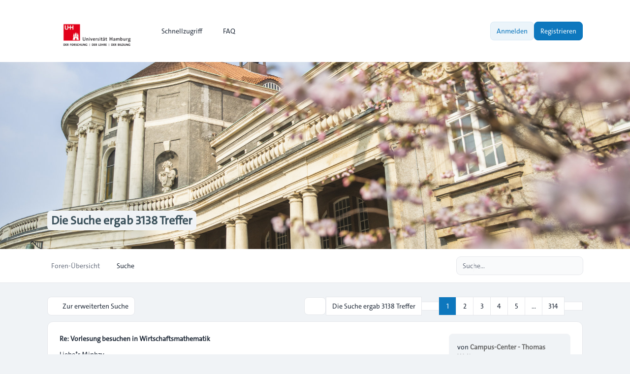

--- FILE ---
content_type: text/html; charset=UTF-8
request_url: https://www.cc-forum.uni-hamburg.de/forum/search.php?author_id=16162&sr=posts&sid=33ecf58e89bb80734ec3a9b656070191
body_size: 10562
content:
<!DOCTYPE html>
<html dir="ltr" lang="de">
  <head>
    <meta charset="utf-8">
    <meta http-equiv="X-UA-Compatible" content="IE=edge">
    <meta name="viewport" content="width=device-width, initial-scale=1">
    
    <title>Campus-Center Forum - Suche</title>

          <link rel="alternate" type="application/atom+xml" title="Feed - Campus-Center Forum" href="/forum/app.php/feed?sid=5fc58330509e40a4854f9dc3a743bcb4">                  <link rel="alternate" type="application/atom+xml" title="Feed - Neue Themen" href="/forum/app.php/feed/topics?sid=5fc58330509e40a4854f9dc3a743bcb4">                            
    
    			<link rel="icon" href="./styles/zeina/theme/images/uhh-logo-favicon1.jpg" type="image/x-icon">
    
    <link href="./styles/zeina/theme/assets/css/stylesheet.css" rel="stylesheet" media="screen">

         <link href="./assets/css/font-awesome.min.css?assets_version=62" rel="stylesheet">
        
    
    <link rel="preconnect" href="https://fonts.googleapis.com">
    <link rel="preconnect" href="https://fonts.gstatic.com" crossorigin>
    <link href="https://fonts.googleapis.com/css2?family=Inter:wght@100..900&display=swap" rel="stylesheet">

        
    
    <style>
      html {
        --color-primary: 37, 99, 235;
        --color-text: var(--color-primary);
        --color-secondary: 107, 114, 128;
        --header-image: url("./styles/zeina/theme/images/240304_Fruehling_Esfandiari_0230-2000x1333.jpg") center center / cover no-repeat;
        --panel-bg: rgb(37, 99, 235);
      }
      .header-section .header-image {
        background:  var(--header-image) ;
      }

            .icon, .button .icon, blockquote cite:before, .uncited:before {
        display: inline-block;
        font-family: FontAwesome;
        font-weight: normal;
        font-style: normal;
        font-variant: normal;
        font-size: 14px;
        line-height: 1;
        text-rendering: auto;
        -webkit-font-smoothing: antialiased;
        -moz-osx-font-smoothing: grayscale;
      }
          </style>
  </head>

  <body id="phpbb" class="bg-gray-100 text-gray-800 leading-relaxed relative card-primary ">
        <div class="wrapper flex flex-col min-h-screen">
      <a id="top" class="top-anchor" accesskey="t"></a>

            
            <header>
                <div class="navbar text-sm md:py-4 py-3 bg-white">
  <nav class="max-w-6xl layout-container mx-auto px-4 lg:px-8 md:flex md:items-center md:justify-between md:gap-5">
    <div class="flex items-center justify-between">
  		          			<a href="./index.php?sid=5fc58330509e40a4854f9dc3a743bcb4">
  				<img class="mx-auto logo" style="" src="./styles/zeina/theme/images/up-uhh-logo-248.png" alt="Campus-Center Forum">
  			</a>
  			            <div class="md:hidden flex items-center gap-2">
				
        <button type="button" class="zn-collapse-toggle relative flex overflow-hidden transition-all duration-300 dropdown-item rounded-full gap-2 p-2" data-zn-collapse="#navbar-alignment" aria-controls="navbar-alignment" aria-label="Toggle navigation">					
					<span class="zn-collapse-open:hidden block leading-[0]"><i class="iconify" data-mode="style" data-icon="ph:list-bold" data-width="24" data-height="24" aria-hidden="true"></i></span>
					<span class="zn-collapse-open:block hidden leading-[0]"><i class="iconify" data-mode="style" data-icon="ph:x" data-width="24" data-height="24" aria-hidden="true"></i></span>
        </button>
      </div>
    </div>
    <div id="navbar-alignment" class="zn-collapse hidden max-md:overflow-hidden basis-full grow md:flex justify-between">
      <ul id="nav-main" class="flex flex-wrap max-md:flex-col gap-1 md:mt-0 mt-4 md:items-center" role="menubar">
								<li id="quick-links" class="zn-dropdown relative [--strategy:static] md:[--strategy:absolute] [--adaptive:none]" role="presentation">
					<a href="#" class="zn-dropdown-toggle dropdown-item gap-2 font-medium" role="menuitem">
            <i class="iconify" data-mode="style" data-icon="mdi:menu" data-width="18" data-height="18" aria-hidden="true"></i>
            <span class="max-md:w-full">Schnellzugriff</span>
						<span class="md:hidden leading-[0]"><i class="iconify" data-mode="style" data-icon="ri:arrow-right-s-line" data-width="18" data-height="18" aria-hidden="true"></i></span>
						<span class="max-md:hidden leading-[0]"><i class="iconify" data-mode="style" data-icon="ri:arrow-down-s-line" data-width="18" data-height="18" aria-hidden="true"></i></span>
          </a>
          <div class="zn-dropdown-menu dropdown dropdown-start md:w-48">
						<ul class="dropdown-contents" role="menu">
																						<li class="first:hidden border-t pt-1 mt-1"></li>
																																<li>
									<a class="dropdown-item" href="./search.php?search_id=unanswered&amp;sid=5fc58330509e40a4854f9dc3a743bcb4" role="menuitem">Unbeantwortete Themen</a>
								</li>
								<li>
									<a class="dropdown-item" href="./search.php?search_id=active_topics&amp;sid=5fc58330509e40a4854f9dc3a743bcb4" role="menuitem">Aktive Themen</a>
								</li>
								<li class="border-t pt-1 mt-1"></li>
								<li>
									<a class="dropdown-item" href="./search.php?sid=5fc58330509e40a4854f9dc3a743bcb4" role="menuitem">Suche</a>
								</li>
																					<li class="first:hidden last:hidden border-t pt-1 mt-1"></li>
													</ul>
          </div>
        </li>
												<li role="presentation">
					<a class="dropdown-item font-medium gap-2" href="/forum/app.php/help/faq?sid=5fc58330509e40a4854f9dc3a743bcb4" rel="help" title="Häufig gestellte Fragen" role="menuitem">
            <i class="iconify" data-mode="style" data-icon="fluent:chat-bubbles-question-32-regular" data-width="18" data-height="18" aria-hidden="true"></i>
            FAQ
          </a>
				</li>
												      </ul>
			<div class="navbar-menu-divider md:hidden border-t my-2"></div>
      <ul id="user-menu" class="flex max-md:flex-col gap-1 md:items-center" role="menubar">
				
										<li id="login_dropdown" class="zn-dropdown relative" role="presentation">
						<a class="zn-dropdown-toggle btn-primary-outline relative flex overflow-hidden transition-all duration-300" href="./ucp.php?mode=login&amp;redirect=search.php%3Fauthor_id%3D16162%26sr%3Dposts&amp;sid=5fc58330509e40a4854f9dc3a743bcb4" title="Anmelden" accesskey="x" role="menuitem">
							Anmelden
						</a>
						<div id="quick-login" class="zn-dropdown-menu dropdown dropdown-end md:w-96 max-md:max-w-[85%]">
	<form class="dropdown-contents" method="post" action="./ucp.php?mode=login&amp;sid=5fc58330509e40a4854f9dc3a743bcb4">
		<a class="dropdown-header block text-base font-medium md:p-3 p-2" href="./ucp.php?mode=login&amp;redirect=search.php%3Fauthor_id%3D16162%26sr%3Dposts&amp;sid=5fc58330509e40a4854f9dc3a743bcb4">Anmelden</a>
		<div class="dropdown-content space-y-4 md:p-3 p-2">
			<div>
				<label for="username" class="block text-sm font-medium">Benutzername:</label>
				<input type="text" id="username" name="username" size="10" class="inputbox mt-2" autocomplete="username">
			</div>
			<div>
				<div class="flex items-center justify-between">
					<label for="password" class="block text-sm font-medium">Passwort:</label>
									</div>
				<div class="mt-2 relative">
					<input type="password" id="password" name="password" size="10" autocomplete="current-password" class="inputbox">
					<button type="button" title="Show Password" aria-label="Show Password" data-zn-password="#password" tabindex="-1" class="zn-password-toggle absolute top-0 end-0 px-3 rounded-e-md flex items-center h-full">
						<span class="zn-password-active:block hidden leading-[0]"><i class="iconify text-secondary" data-mode="style" data-icon="ph:eye" data-height="14" data-width="14"></i></span>
						<span class="zn-password-active:hidden leading-[0]"><i class="iconify text-secondary" data-mode="style" data-icon="ph:eye-slash" data-height="14" data-width="14"></i></span>
					</button>
				</div>
			</div>
		</div>
		<div class="dropdown-footer md:p-3 p-2">

						<div class="flex mb-4">
				<input id="autologin" name="autologin" type="checkbox" class="checkbox-primary">
				<label for="autologin" class="text-sm text-secondary ms-3">Angemeldet bleiben</label>
			</div>
						<input type="hidden" name="redirect" value="./search.php?author_id=16162&amp;sr=posts&amp;sid=5fc58330509e40a4854f9dc3a743bcb4" />
<input type="hidden" name="creation_time" value="1768763204" />
<input type="hidden" name="form_token" value="5ae3717a21d7ac478213d5ec79345bd5ea30ddb1" />

			

			<button type="submit" name="login" class="btn-primary relative flex overflow-hidden transition-all duration-300 flex w-full justify-center" value="Anmelden">Anmelden</button>
			
							<p class="mt-4 text-center text-sm text-secondary">
					Not a member?
					<a href="./ucp.php?mode=register&amp;sid=5fc58330509e40a4854f9dc3a743bcb4" class="font-medium text-color">Registrieren</a>
				</p>
					</div>
	</form>
</div>					</li>
					
										<li role="presentation">
						<a class="btn-primary relative flex overflow-hidden transition-all duration-300" href="./ucp.php?mode=register&amp;sid=5fc58330509e40a4854f9dc3a743bcb4" role="menuitem">
							Registrieren
						</a>
					</li>
					
												</ul>
    </div>
  </nav>
</div>        <div id="page-header" role="banner">
                    <div class="relative header-section overflow-hidden">
            <div class="flex size-full items-center">
              <div class="size-full header-image"></div>
            </div>
            <div class="absolute bottom-[10%] w-full z-[2]">
              <div class="max-w-6xl layout-container mx-auto px-4 lg:px-8 leading-relaxed">
                		<h1 class="text-slate-50 md:text-2xl text-xl">Die Suche ergab 3138 Treffer</h1>
							                <p class="absolute left-[-10000px] top-auto w-1 h-1 overflow-hidden"><a href="#start_here">Zum Inhalt</a></p>
              </div>
            </div>
          </div>
                  </div>
        <div class="breadcrumbs-panel border-b border-gray-200 bg-white min-h-16">
	<div class="max-w-6xl layout-container mx-auto p-4 lg:px-8 flex max-md:flex-col-reverse flex-wrap md:items-center md:justify-between gap-2 max-md:py-1">
		<div class="breadcrumbs">
			<div id="breadcrumbs" class="zn-collapse hidden md:flex max-md:overflow-hidden basis-full grow justify-between">
				<ol class="breadcrumb md:flex block flex-wrap items-center text-sm font-medium w-full max-md:mb-2">
										
					
					
										<li itemscope itemtype="https://schema.org/BreadcrumbList" class="breadcrumb-item">
						<span class="md:inline-flex block items-center" itemtype="https://schema.org/ListItem" itemprop="itemListElement" itemscope>
							<a itemprop="item" href="./index.php?sid=5fc58330509e40a4854f9dc3a743bcb4" accesskey="h" data-navbar-reference="index" class="relative flex overflow-hidden transition-all duration-300 dropdown-item md:p-2 p-3 text-secondary">
								<span itemprop="name">Foren-Übersicht</span>
							</a>
														<span class="max-md:hidden flex"><i class="iconify opacity-50" data-mode="style" data-icon="mdi:slash-forward" data-width="18" data-height="18" aria-hidden="true"></i></span>
														<meta itemprop="position" content="1">
						</span>
					</li>

															<li itemscope itemtype="https://schema.org/BreadcrumbList" class="breadcrumb-item">
																		<span class="md:inline-flex block items-center" itemtype="https://schema.org/ListItem" itemprop="itemListElement" itemscope>
							<a itemprop="item" href="./search.php?sid=5fc58330509e40a4854f9dc3a743bcb4" class="relative flex overflow-hidden transition-all duration-300 dropdown-item md:p-2 p-3 text-current">
								<span itemprop="name">Suche</span>
							</a>
														<meta itemprop="position" content="2">
						</span>
					</li>
												      
									</ol>
			</div>
		</div>
		<div class="flex items-center gap-2 max-md:w-full max-md:mt-2">
    	<div class="md:hidden">
				<button type="button" class="zn-collapse-toggle dropdown-item w-full gap-2 relative flex overflow-hidden transition-all duration-300 rounded-full" data-zn-collapse="#breadcrumbs" aria-controls="breadcrumbs">
					<i class="iconify" data-mode="style" data-icon="ri:menu-4-fill" data-width="20" data-height="20" aria-hidden="true"></i>
				</button>
			</div>
      <div class="max-md:w-full">
  			  			  			<div id="search-box" class="search-box search-header" role="search">
  				<form action="./search.php?sid=5fc58330509e40a4854f9dc3a743bcb4" method="get" id="search" class="flex items-center relative">
  					<input name="keywords" id="keywords" type="text" maxlength="128" class="inputbox search md:w-64 w-full shadow-none" size="20" value="" placeholder="Suche…">
  					<div class="absolute ltr:right-1 rtl:left-1 flex items-center">
  						<button class="button button-search relative flex overflow-hidden transition-all duration-300 leading-[0] p-2 text-secondary hover:text-color hover:bg-primary/5 rounded-full" type="submit" title="Suche" aria-label="Suche">
  							<i class="iconify" data-mode="style" data-icon="fluent:search-32-filled" data-width="18" data-height="18" aria-hidden="true"></i>
  						</button>
  						<span class="py-3 border-r"></span>
  						<a href="./search.php?sid=5fc58330509e40a4854f9dc3a743bcb4" class="button button-search-end relative flex overflow-hidden transition-all duration-300 leading-[0] p-2 text-secondary hover:text-color hover:bg-primary/5 rounded-full" title="Erweiterte Suche">
  							<i class="iconify" data-mode="style" data-icon="lucide:settings" data-width="18" data-height="18" aria-hidden="true"></i><span class="sr-only">Erweiterte Suche</span>
  						</a>
  					</div>
  					<input type="hidden" name="sid" value="5fc58330509e40a4854f9dc3a743bcb4" />

  				</form>
  			</div>
  			  			      </div>
		</div>
	</div>
</div>      </header>
            
            <main id="page-body" class="page-body flex-grow w-full bg-gray-100">
        <div class="max-w-6xl layout-container mx-auto p-4 lg:px-8">
          <a id="start_here" class="anchor"></a>
          

<div class="flex max-md:flex-col gap-2 md:items-center my-3  md:justify-between ">
	<div class="advanced-search-link inline-block card-sm">
		<a href="./search.php?sid=5fc58330509e40a4854f9dc3a743bcb4" class="flex items-center gap-2">
			<i class="iconify" data-mode="style" data-icon="ri:arrow-left-s-line" data-width="18" data-height="18" aria-hidden="true"></i>
			<span>Zur erweiterten Suche</span>
		</a>
	</div>

	<div class="action-bar bar-top flex flex-wrap items-center justify-end gap-1">

			<div id="search-forum" class="search-forum zn-dropdown relative">
			<button id="zn-dropdown-search-forum" type="button" class="zn-dropdown-toggle relative flex overflow-hidden transition-all duration-300 card-sm link" title="Diese Ergebnisse durchsuchen">
				<i class="iconify p-px" data-mode="style" data-icon="fluent:search-32-filled" data-width="18" data-height="18" aria-hidden="true"></i>
				<span class="sr-only">Suche</span>
			</button>
			<div class="zn-dropdown-menu dropdown dropdown-end md:w-56">
				<form method="post" id="forum-search" action="./search.php?st=0&amp;sk=t&amp;sd=d&amp;sr=posts&amp;sid=5fc58330509e40a4854f9dc3a743bcb4&amp;author_id=16162" class="p-2">
					<div class="dropdown-content search-box" role="search">
						<div>
							<label for="add_keywords" class="block text-sm font-medium mb-2">Suche:</label>
							<input class="inputbox search" type="search" name="add_keywords" id="add_keywords" value="" placeholder="Diese Ergebnisse durchsuchen">
						</div>
					</div>
					<div class="dropdown-footer mt-2">
						<button class="btn-primary button-search relative flex overflow-hidden transition-all duration-300 w-full justify-center" type="submit" value="Suche">Suche</button>
						<a href="./search.php?sid=5fc58330509e40a4854f9dc3a743bcb4" class="btn-primary-outline relative flex overflow-hidden transition-all duration-300 justify-center mt-1">Erweiterte Suche</a>
					</div>
				</form>
			</div>
		</div>
			
		<div class="flex flex-wrap items-center gap-1">
						<div class="pagination flex flex-wrap justify-end gap-1">
									<nav class="flex flex-wrap items-center -space-x-px">
		<span class="card-sm justify-center rounded-t-none rounded-b-none first:rounded-s-lg last:rounded-e-lg">Die Suche ergab 3138 Treffer</span>
	
		<div class="dropdown-page-jump page-jump zn-dropdown relative">
		<button class="zn-dropdown-toggle relative flex overflow-hidden transition-all duration-300 card-sm rounded-t-none rounded-b-none min-w-9" title="Klicken Sie, um auf Seite … zu gehen">
			<span class="leading-[0]"><i class="iconify" data-mode="style" data-icon="ion:arrow-redo-outline" data-width="18" data-height="20" aria-hidden="true"></i></span>
			<span class="sr-only">Seite <strong>1</strong> von <strong>314</strong></span>
		</button>
		<div class="zn-dropdown-menu page-jump-form dropdown dropdown-bottom dropdown-start md:w-56">
			<div class="dropdown-content p-2">
				<label class="block text-sm leading-6">Gehe zu Seite:</label>
				<input type="number" name="page-number" min="1" max="999999" title="Geben Sie die Nummer der Seite an, zu der Sie gehen möchten." class="page-jump-input mt-2 inputbox" data-per-page="10" data-base-url=".&#x2F;search.php&#x3F;st&#x3D;0&amp;amp&#x3B;sk&#x3D;t&amp;amp&#x3B;sd&#x3D;d&amp;amp&#x3B;sr&#x3D;posts&amp;amp&#x3B;sid&#x3D;5fc58330509e40a4854f9dc3a743bcb4&amp;amp&#x3B;author_id&#x3D;16162" data-start-name="start">
			</div>
			<div class="dropdown-footer p-2 pt-1">
				<button class="page-jump-go relative flex overflow-hidden transition-all duration-300 justify-center btn-primary w-full" type="button">Los</button>
			</div>
		</div>
	</div>
	
					<span class="active font-medium card-sm min-w-9 justify-center rounded-t-none rounded-b-none first:rounded-s-lg last:rounded-e-lg text-white bg-primary/95" aria-current="page">1</span>
							<a href="./search.php?st=0&amp;sk=t&amp;sd=d&amp;sr=posts&amp;sid=5fc58330509e40a4854f9dc3a743bcb4&amp;author_id=16162&amp;start=10" role="button" class="relative flex overflow-hidden transition-all duration-300 card-sm min-w-9 justify-center rounded-t-none rounded-b-none first:rounded-s-lg last:rounded-e-lg hover:text-color hover:bg-primary/[0.08]">2</a>
							<a href="./search.php?st=0&amp;sk=t&amp;sd=d&amp;sr=posts&amp;sid=5fc58330509e40a4854f9dc3a743bcb4&amp;author_id=16162&amp;start=20" role="button" class="relative flex overflow-hidden transition-all duration-300 card-sm min-w-9 justify-center rounded-t-none rounded-b-none first:rounded-s-lg last:rounded-e-lg hover:text-color hover:bg-primary/[0.08]">3</a>
							<a href="./search.php?st=0&amp;sk=t&amp;sd=d&amp;sr=posts&amp;sid=5fc58330509e40a4854f9dc3a743bcb4&amp;author_id=16162&amp;start=30" role="button" class="relative flex overflow-hidden transition-all duration-300 card-sm min-w-9 justify-center rounded-t-none rounded-b-none first:rounded-s-lg last:rounded-e-lg hover:text-color hover:bg-primary/[0.08]">4</a>
							<a href="./search.php?st=0&amp;sk=t&amp;sd=d&amp;sr=posts&amp;sid=5fc58330509e40a4854f9dc3a743bcb4&amp;author_id=16162&amp;start=40" role="button" class="relative flex overflow-hidden transition-all duration-300 card-sm min-w-9 justify-center rounded-t-none rounded-b-none first:rounded-s-lg last:rounded-e-lg hover:text-color hover:bg-primary/[0.08]">5</a>
							<span class="pointer-events-none card-sm min-w-9 justify-center rounded-t-none rounded-b-none first:rounded-s-lg last:rounded-e-lg">…</span>
							<a href="./search.php?st=0&amp;sk=t&amp;sd=d&amp;sr=posts&amp;sid=5fc58330509e40a4854f9dc3a743bcb4&amp;author_id=16162&amp;start=3130" role="button" class="relative flex overflow-hidden transition-all duration-300 card-sm min-w-9 justify-center rounded-t-none rounded-b-none first:rounded-s-lg last:rounded-e-lg hover:text-color hover:bg-primary/[0.08]">314</a>
							<a href="./search.php?st=0&amp;sk=t&amp;sd=d&amp;sr=posts&amp;sid=5fc58330509e40a4854f9dc3a743bcb4&amp;author_id=16162&amp;start=10" rel="next" role="button" class="relative flex overflow-hidden transition-all duration-300 card-sm w-[38px] justify-center rounded-t-none rounded-b-none first:rounded-s-lg last:rounded-e-lg hover:text-color hover:bg-primary/[0.08]">		
			<span class="leading-[0]"><i class="iconify" data-mode="style" data-icon="ri:arrow-right-s-line" data-width="18" data-height="20"></i><span class="sr-only">Nächste</span></span>
		</a>
			</nav>
							</div>
		</div>
	</div>
</div>



<div class="posts my-3 flex flex-col gap-y-3">
					<div class="search post card p-6 bg2">
			<div class="postprofile">
							<div class="md:grid md:grid-cols-4 flex flex-col-reverse gap-4">
					<div class="text-sm md:col-span-3">
												<h3><a href="./viewtopic.php?p=69420&amp;sid=5fc58330509e40a4854f9dc3a743bcb4#p69420">Re: Vorlesung besuchen in Wirtschaftsmathematik</a></h3>
						<div class="content mt-3">Liebe*r Minhzy,<br /><br />1) &quot;Online konnte keine öffentliche Vorlesungszeiten finden&quot;<br /><br />Das Vorlesungsverzeichnis der Universität Hamburg für das Wintersemester 2025/26 ist hier veröffentlicht.<br /><br />2) &quot;dadurch habe ich noch keine klare Vorstellung davon, was genau in wirtschaftswissenschaftlichen Modulen ...</div>
											</div>
					<div class="text-sm postprofile rounded-lg p-4 border bg-gray-50">
												<div class="author">von <span class="font-semibold"><a href="./memberlist.php?mode=viewprofile&amp;u=16162&amp;sid=5fc58330509e40a4854f9dc3a743bcb4" style="color: #696969;" class="username-coloured">Campus-Center - Thomas Walter</a></span></div>
						<div class="search-result-date text-secondary">Di 28. Okt 2025, 10:05</div>
						<div class="mt-2 postprofile-data">
							<div><span class="text-secondary">Forum:</span> <a href="./viewforum.php?f=1&amp;sid=5fc58330509e40a4854f9dc3a743bcb4">Studienorientierung/Academic Orientation</a></div>
							<div><span class="text-secondary">Thema:</span> <a href="./viewtopic.php?t=27472&amp;sid=5fc58330509e40a4854f9dc3a743bcb4">Vorlesung besuchen in Wirtschaftsmathematik</a></div>
														<div><span class="text-secondary">Antworten:</span> <strong>1</strong></div>
							<div><span class="text-secondary">Zugriffe:</span> <strong>4312</strong></div>
						</div>
											</div>
				</div>
									<a href="./viewtopic.php?p=69420&amp;sid=5fc58330509e40a4854f9dc3a743bcb4#p69420" class="flex items-center gap-2 text-xs justify-end mt-4 font-medium">
						<span>Rufen Sie den Beitrag auf</span>
						<i class="iconify" data-mode="style" data-icon="ri:arrow-right-s-line" data-width="14" data-height="14" aria-hidden="true"></i>
					</a>
								
						</div>
		</div>
							<div class="search post card p-6 bg1">
			<div class="postprofile">
							<div class="md:grid md:grid-cols-4 flex flex-col-reverse gap-4">
					<div class="text-sm md:col-span-3">
												<h3><a href="./viewtopic.php?p=69356&amp;sid=5fc58330509e40a4854f9dc3a743bcb4#p69356">Re: Bewerbung auf höheres Fachsemester</a></h3>
						<div class="content mt-3">Liebe*r Lucalustig,<br /><br />1) Bitte lesen Sie sich die Informationen zum Auswahlverfahren für eine Bewerbung für ein höheres Fachsemester für das letzte Bewerbungsverfahren (WS 2025/26) ab Seite 15 durch, um das Verfahren grundsätzlich besser zu verstehen: https://www.uni-hamburg.de/campuscenter ...</div>
											</div>
					<div class="text-sm postprofile rounded-lg p-4 border bg-gray-50">
												<div class="author">von <span class="font-semibold"><a href="./memberlist.php?mode=viewprofile&amp;u=16162&amp;sid=5fc58330509e40a4854f9dc3a743bcb4" style="color: #696969;" class="username-coloured">Campus-Center - Thomas Walter</a></span></div>
						<div class="search-result-date text-secondary">Di 14. Okt 2025, 15:33</div>
						<div class="mt-2 postprofile-data">
							<div><span class="text-secondary">Forum:</span> <a href="./viewforum.php?f=17&amp;sid=5fc58330509e40a4854f9dc3a743bcb4">Hochschulwechsel und Fachwechsel/Transferring or changing degree program</a></div>
							<div><span class="text-secondary">Thema:</span> <a href="./viewtopic.php?t=27436&amp;sid=5fc58330509e40a4854f9dc3a743bcb4">Bewerbung auf höheres Fachsemester</a></div>
														<div><span class="text-secondary">Antworten:</span> <strong>1</strong></div>
							<div><span class="text-secondary">Zugriffe:</span> <strong>4241</strong></div>
						</div>
											</div>
				</div>
									<a href="./viewtopic.php?p=69356&amp;sid=5fc58330509e40a4854f9dc3a743bcb4#p69356" class="flex items-center gap-2 text-xs justify-end mt-4 font-medium">
						<span>Rufen Sie den Beitrag auf</span>
						<i class="iconify" data-mode="style" data-icon="ri:arrow-right-s-line" data-width="14" data-height="14" aria-hidden="true"></i>
					</a>
								
						</div>
		</div>
							<div class="search post card p-6 bg2">
			<div class="postprofile">
							<div class="md:grid md:grid-cols-4 flex flex-col-reverse gap-4">
					<div class="text-sm md:col-span-3">
												<h3><a href="./viewtopic.php?p=69355&amp;sid=5fc58330509e40a4854f9dc3a743bcb4#p69355">Re: Zulassungsbeschränkung für den Studiengang Erziehungs- und Bildungswissenschaft (M.A.)</a></h3>
						<div class="content mt-3">Liebe*r chiaraschumann,<br /><br />es ist wichtig zu verstehen, dass die einzelnen Fachbereiche, Institute und Fakultäten der Universität Hamburg für die Zugangsvoraussetzungen, die Auswahlkriterien und das Bewerbungsverfahren für ihre Masterstudiengänge zuständig sind.<br /><br />Daher unterscheiden sich die ...</div>
											</div>
					<div class="text-sm postprofile rounded-lg p-4 border bg-gray-50">
												<div class="author">von <span class="font-semibold"><a href="./memberlist.php?mode=viewprofile&amp;u=16162&amp;sid=5fc58330509e40a4854f9dc3a743bcb4" style="color: #696969;" class="username-coloured">Campus-Center - Thomas Walter</a></span></div>
						<div class="search-result-date text-secondary">Di 14. Okt 2025, 15:23</div>
						<div class="mt-2 postprofile-data">
							<div><span class="text-secondary">Forum:</span> <a href="./viewforum.php?f=1&amp;sid=5fc58330509e40a4854f9dc3a743bcb4">Studienorientierung/Academic Orientation</a></div>
							<div><span class="text-secondary">Thema:</span> <a href="./viewtopic.php?t=27435&amp;sid=5fc58330509e40a4854f9dc3a743bcb4">Zulassungsbeschränkung für den Studiengang Erziehungs- und Bildungswissenschaft (M.A.)</a></div>
														<div><span class="text-secondary">Antworten:</span> <strong>1</strong></div>
							<div><span class="text-secondary">Zugriffe:</span> <strong>6927</strong></div>
						</div>
											</div>
				</div>
									<a href="./viewtopic.php?p=69355&amp;sid=5fc58330509e40a4854f9dc3a743bcb4#p69355" class="flex items-center gap-2 text-xs justify-end mt-4 font-medium">
						<span>Rufen Sie den Beitrag auf</span>
						<i class="iconify" data-mode="style" data-icon="ri:arrow-right-s-line" data-width="14" data-height="14" aria-hidden="true"></i>
					</a>
								
						</div>
		</div>
							<div class="search post card p-6 bg1">
			<div class="postprofile">
							<div class="md:grid md:grid-cols-4 flex flex-col-reverse gap-4">
					<div class="text-sm md:col-span-3">
												<h3><a href="./viewtopic.php?p=69354&amp;sid=5fc58330509e40a4854f9dc3a743bcb4#p69354">Re: Umschreibung zur Promotion</a></h3>
						<div class="content mt-3">Lieber Oliver Lorenz,<br /><br />es ist wichtig zu verstehen, dass an der Universität Hamburg ausschließlich die für das jeweilige Promotionsstudium verantwortlichen Fachbereiche bzw. Fakultäten für (a) den Bewerbungsprozess und (b) den Zulassungsprozess zuständig sind (siehe auch www.uni-hamburg.de/promotion ...</div>
											</div>
					<div class="text-sm postprofile rounded-lg p-4 border bg-gray-50">
												<div class="author">von <span class="font-semibold"><a href="./memberlist.php?mode=viewprofile&amp;u=16162&amp;sid=5fc58330509e40a4854f9dc3a743bcb4" style="color: #696969;" class="username-coloured">Campus-Center - Thomas Walter</a></span></div>
						<div class="search-result-date text-secondary">Di 14. Okt 2025, 15:18</div>
						<div class="mt-2 postprofile-data">
							<div><span class="text-secondary">Forum:</span> <a href="./viewforum.php?f=8&amp;sid=5fc58330509e40a4854f9dc3a743bcb4">Promotion/Doctoral Studies</a></div>
							<div><span class="text-secondary">Thema:</span> <a href="./viewtopic.php?t=26995&amp;sid=5fc58330509e40a4854f9dc3a743bcb4">Umschreibung zur Promotion</a></div>
														<div><span class="text-secondary">Antworten:</span> <strong>5</strong></div>
							<div><span class="text-secondary">Zugriffe:</span> <strong>30043</strong></div>
						</div>
											</div>
				</div>
									<a href="./viewtopic.php?p=69354&amp;sid=5fc58330509e40a4854f9dc3a743bcb4#p69354" class="flex items-center gap-2 text-xs justify-end mt-4 font-medium">
						<span>Rufen Sie den Beitrag auf</span>
						<i class="iconify" data-mode="style" data-icon="ri:arrow-right-s-line" data-width="14" data-height="14" aria-hidden="true"></i>
					</a>
								
						</div>
		</div>
							<div class="search post card p-6 bg2">
			<div class="postprofile">
							<div class="md:grid md:grid-cols-4 flex flex-col-reverse gap-4">
					<div class="text-sm md:col-span-3">
												<h3><a href="./viewtopic.php?p=69353&amp;sid=5fc58330509e40a4854f9dc3a743bcb4#p69353">Re: Uni Wechsel</a></h3>
						<div class="content mt-3">Lieber Fynn Kiewell,<br /><br />ich gehe davon aus, dass Sie an einer Bewerbung für den zweiten Studienabschnitt des Medizinstudiums interessiert sind.<br /><br />Bitte lesen Sie sich die folgende Broschüre vollständig durch, die alle relevanten Informationen (Fristen, erforderliche Unterlagen, Ablauf des ...</div>
											</div>
					<div class="text-sm postprofile rounded-lg p-4 border bg-gray-50">
												<div class="author">von <span class="font-semibold"><a href="./memberlist.php?mode=viewprofile&amp;u=16162&amp;sid=5fc58330509e40a4854f9dc3a743bcb4" style="color: #696969;" class="username-coloured">Campus-Center - Thomas Walter</a></span></div>
						<div class="search-result-date text-secondary">Di 14. Okt 2025, 15:09</div>
						<div class="mt-2 postprofile-data">
							<div><span class="text-secondary">Forum:</span> <a href="./viewforum.php?f=49&amp;sid=5fc58330509e40a4854f9dc3a743bcb4">Allgemeine Fragen / General questions</a></div>
							<div><span class="text-secondary">Thema:</span> <a href="./viewtopic.php?t=27432&amp;sid=5fc58330509e40a4854f9dc3a743bcb4">Uni Wechsel</a></div>
														<div><span class="text-secondary">Antworten:</span> <strong>1</strong></div>
							<div><span class="text-secondary">Zugriffe:</span> <strong>1199</strong></div>
						</div>
											</div>
				</div>
									<a href="./viewtopic.php?p=69353&amp;sid=5fc58330509e40a4854f9dc3a743bcb4#p69353" class="flex items-center gap-2 text-xs justify-end mt-4 font-medium">
						<span>Rufen Sie den Beitrag auf</span>
						<i class="iconify" data-mode="style" data-icon="ri:arrow-right-s-line" data-width="14" data-height="14" aria-hidden="true"></i>
					</a>
								
						</div>
		</div>
							<div class="search post card p-6 bg1">
			<div class="postprofile">
							<div class="md:grid md:grid-cols-4 flex flex-col-reverse gap-4">
					<div class="text-sm md:col-span-3">
												<h3><a href="./viewtopic.php?p=69352&amp;sid=5fc58330509e40a4854f9dc3a743bcb4#p69352">Re: Inquiry about University Application Process for International Students</a></h3>
						<div class="content mt-3">Dear Rusengo carl loic,<br /><br />It is important to understand that the individual departments, institutes and faculties of the University of Hamburg or other institutions are responsible for the admission requirements, selection criteria and application procedure for their Master's programs.<br />Therefore, the ...</div>
											</div>
					<div class="text-sm postprofile rounded-lg p-4 border bg-gray-50">
												<div class="author">von <span class="font-semibold"><a href="./memberlist.php?mode=viewprofile&amp;u=16162&amp;sid=5fc58330509e40a4854f9dc3a743bcb4" style="color: #696969;" class="username-coloured">Campus-Center - Thomas Walter</a></span></div>
						<div class="search-result-date text-secondary">Di 14. Okt 2025, 15:06</div>
						<div class="mt-2 postprofile-data">
							<div><span class="text-secondary">Forum:</span> <a href="./viewforum.php?f=49&amp;sid=5fc58330509e40a4854f9dc3a743bcb4">Allgemeine Fragen / General questions</a></div>
							<div><span class="text-secondary">Thema:</span> <a href="./viewtopic.php?t=27431&amp;sid=5fc58330509e40a4854f9dc3a743bcb4">Inquiry about University Application Process for International Students</a></div>
														<div><span class="text-secondary">Antworten:</span> <strong>1</strong></div>
							<div><span class="text-secondary">Zugriffe:</span> <strong>2992</strong></div>
						</div>
											</div>
				</div>
									<a href="./viewtopic.php?p=69352&amp;sid=5fc58330509e40a4854f9dc3a743bcb4#p69352" class="flex items-center gap-2 text-xs justify-end mt-4 font-medium">
						<span>Rufen Sie den Beitrag auf</span>
						<i class="iconify" data-mode="style" data-icon="ri:arrow-right-s-line" data-width="14" data-height="14" aria-hidden="true"></i>
					</a>
								
						</div>
		</div>
							<div class="search post card p-6 bg2">
			<div class="postprofile">
							<div class="md:grid md:grid-cols-4 flex flex-col-reverse gap-4">
					<div class="text-sm md:col-span-3">
												<h3><a href="./viewtopic.php?p=69351&amp;sid=5fc58330509e40a4854f9dc3a743bcb4#p69351">Re: Vorm Studium Vorlesungen besuchen</a></h3>
						<div class="content mt-3">Lieber RobertS,<br /><br />In der Regel ist es kein Problem, sich einfach in eine Vorlesung zu setzen und zuzuhören.<br /><br />Das kommentierte Vorlesungsverzeichnis für das Wintersemester 2025/26 finden Sie hier: https://www.stine.uni-hamburg.de/scripts/mgrqispi.dll?APPNAME=CampusNet&amp;PRGNAME=ACTION&amp;ARGUMENTS=-ArT4Ep ...</div>
											</div>
					<div class="text-sm postprofile rounded-lg p-4 border bg-gray-50">
												<div class="author">von <span class="font-semibold"><a href="./memberlist.php?mode=viewprofile&amp;u=16162&amp;sid=5fc58330509e40a4854f9dc3a743bcb4" style="color: #696969;" class="username-coloured">Campus-Center - Thomas Walter</a></span></div>
						<div class="search-result-date text-secondary">Di 14. Okt 2025, 15:02</div>
						<div class="mt-2 postprofile-data">
							<div><span class="text-secondary">Forum:</span> <a href="./viewforum.php?f=26&amp;sid=5fc58330509e40a4854f9dc3a743bcb4">Studienangebot/Degree Programs</a></div>
							<div><span class="text-secondary">Thema:</span> <a href="./viewtopic.php?t=27429&amp;sid=5fc58330509e40a4854f9dc3a743bcb4">Vorm Studium Vorlesungen besuchen</a></div>
														<div><span class="text-secondary">Antworten:</span> <strong>1</strong></div>
							<div><span class="text-secondary">Zugriffe:</span> <strong>1817</strong></div>
						</div>
											</div>
				</div>
									<a href="./viewtopic.php?p=69351&amp;sid=5fc58330509e40a4854f9dc3a743bcb4#p69351" class="flex items-center gap-2 text-xs justify-end mt-4 font-medium">
						<span>Rufen Sie den Beitrag auf</span>
						<i class="iconify" data-mode="style" data-icon="ri:arrow-right-s-line" data-width="14" data-height="14" aria-hidden="true"></i>
					</a>
								
						</div>
		</div>
							<div class="search post card p-6 bg1">
			<div class="postprofile">
							<div class="md:grid md:grid-cols-4 flex flex-col-reverse gap-4">
					<div class="text-sm md:col-span-3">
												<h3><a href="./viewtopic.php?p=69350&amp;sid=5fc58330509e40a4854f9dc3a743bcb4#p69350">Re: Lehramt an berufsbildenden Schulen (M.Ed.)</a></h3>
						<div class="content mt-3">Liebe Christin Jenssen,<br /><br />&quot;ob ein Einstieg in den Master of Education für das Lehramt an berufsbildenden Schulen mit einem juristischen Abschluss grundsätzlich möglich ist&quot;<br /><br />1) Nein. Eine Zugangsvoraussetzung für ausnahmslos alle Lehramtsmasterstudiengänge der Universität Hamburg ist, dass zuvor ein ...</div>
											</div>
					<div class="text-sm postprofile rounded-lg p-4 border bg-gray-50">
												<div class="author">von <span class="font-semibold"><a href="./memberlist.php?mode=viewprofile&amp;u=16162&amp;sid=5fc58330509e40a4854f9dc3a743bcb4" style="color: #696969;" class="username-coloured">Campus-Center - Thomas Walter</a></span></div>
						<div class="search-result-date text-secondary">Di 14. Okt 2025, 14:53</div>
						<div class="mt-2 postprofile-data">
							<div><span class="text-secondary">Forum:</span> <a href="./viewforum.php?f=1&amp;sid=5fc58330509e40a4854f9dc3a743bcb4">Studienorientierung/Academic Orientation</a></div>
							<div><span class="text-secondary">Thema:</span> <a href="./viewtopic.php?t=27421&amp;sid=5fc58330509e40a4854f9dc3a743bcb4">Lehramt an berufsbildenden Schulen (M.Ed.)</a></div>
														<div><span class="text-secondary">Antworten:</span> <strong>1</strong></div>
							<div><span class="text-secondary">Zugriffe:</span> <strong>6191</strong></div>
						</div>
											</div>
				</div>
									<a href="./viewtopic.php?p=69350&amp;sid=5fc58330509e40a4854f9dc3a743bcb4#p69350" class="flex items-center gap-2 text-xs justify-end mt-4 font-medium">
						<span>Rufen Sie den Beitrag auf</span>
						<i class="iconify" data-mode="style" data-icon="ri:arrow-right-s-line" data-width="14" data-height="14" aria-hidden="true"></i>
					</a>
								
						</div>
		</div>
							<div class="search post card p-6 bg2">
			<div class="postprofile">
							<div class="md:grid md:grid-cols-4 flex flex-col-reverse gap-4">
					<div class="text-sm md:col-span-3">
												<h3><a href="./viewtopic.php?p=69349&amp;sid=5fc58330509e40a4854f9dc3a743bcb4#p69349">Re: Anfrage zur Kursbelegung über Studienebenen hinweg (BA/MA)</a></h3>
						<div class="content mt-3">Liebe Theresa Lehner,<br /><br />1) Da an der Universität Hamburg die einzelnen Fachbereiche und Fakultäten für die Lehre und das Prüfungswesen in Ihren Studiengängen zuständig sind, müssten Sie sich mit Fragen zur Anmeldung-, Ab- bzw. Ummeldung von Lehrveranstaltungen, Modulen oder Prüfungen bitte ...</div>
											</div>
					<div class="text-sm postprofile rounded-lg p-4 border bg-gray-50">
												<div class="author">von <span class="font-semibold"><a href="./memberlist.php?mode=viewprofile&amp;u=16162&amp;sid=5fc58330509e40a4854f9dc3a743bcb4" style="color: #696969;" class="username-coloured">Campus-Center - Thomas Walter</a></span></div>
						<div class="search-result-date text-secondary">Di 14. Okt 2025, 14:42</div>
						<div class="mt-2 postprofile-data">
							<div><span class="text-secondary">Forum:</span> <a href="./viewforum.php?f=6&amp;sid=5fc58330509e40a4854f9dc3a743bcb4">Master</a></div>
							<div><span class="text-secondary">Thema:</span> <a href="./viewtopic.php?t=27420&amp;sid=5fc58330509e40a4854f9dc3a743bcb4">Anfrage zur Kursbelegung über Studienebenen hinweg (BA/MA)</a></div>
														<div><span class="text-secondary">Antworten:</span> <strong>1</strong></div>
							<div><span class="text-secondary">Zugriffe:</span> <strong>1913</strong></div>
						</div>
											</div>
				</div>
									<a href="./viewtopic.php?p=69349&amp;sid=5fc58330509e40a4854f9dc3a743bcb4#p69349" class="flex items-center gap-2 text-xs justify-end mt-4 font-medium">
						<span>Rufen Sie den Beitrag auf</span>
						<i class="iconify" data-mode="style" data-icon="ri:arrow-right-s-line" data-width="14" data-height="14" aria-hidden="true"></i>
					</a>
								
						</div>
		</div>
							<div class="search post card p-6 bg1">
			<div class="postprofile">
							<div class="md:grid md:grid-cols-4 flex flex-col-reverse gap-4">
					<div class="text-sm md:col-span-3">
												<h3><a href="./viewtopic.php?p=69348&amp;sid=5fc58330509e40a4854f9dc3a743bcb4#p69348">Re: Bewerbung für Master Studium aus dem Ausland (Russische Föderation)</a></h3>
						<div class="content mt-3">Lieber Mark Miliavskii,<br /><br />1) &quot;Ich bin mir auch der Anmeldefristen für ausländische Bewerber bewusst: von 15.02 bis 31.03.&quot;<br /><br />Diese Aussage ist falsch.<br /><br />An der Universität Hamburg gibt es keine gesonderte Bewerbungsfrist für ausländische Bewerber:innen.<br /><br />Zwar gibt es unterschiedliche Bewerbungsfristen ...</div>
											</div>
					<div class="text-sm postprofile rounded-lg p-4 border bg-gray-50">
												<div class="author">von <span class="font-semibold"><a href="./memberlist.php?mode=viewprofile&amp;u=16162&amp;sid=5fc58330509e40a4854f9dc3a743bcb4" style="color: #696969;" class="username-coloured">Campus-Center - Thomas Walter</a></span></div>
						<div class="search-result-date text-secondary">Di 14. Okt 2025, 14:31</div>
						<div class="mt-2 postprofile-data">
							<div><span class="text-secondary">Forum:</span> <a href="./viewforum.php?f=6&amp;sid=5fc58330509e40a4854f9dc3a743bcb4">Master</a></div>
							<div><span class="text-secondary">Thema:</span> <a href="./viewtopic.php?t=27418&amp;sid=5fc58330509e40a4854f9dc3a743bcb4">Bewerbung für Master Studium aus dem Ausland (Russische Föderation)</a></div>
														<div><span class="text-secondary">Antworten:</span> <strong>1</strong></div>
							<div><span class="text-secondary">Zugriffe:</span> <strong>1919</strong></div>
						</div>
											</div>
				</div>
									<a href="./viewtopic.php?p=69348&amp;sid=5fc58330509e40a4854f9dc3a743bcb4#p69348" class="flex items-center gap-2 text-xs justify-end mt-4 font-medium">
						<span>Rufen Sie den Beitrag auf</span>
						<i class="iconify" data-mode="style" data-icon="ri:arrow-right-s-line" data-width="14" data-height="14" aria-hidden="true"></i>
					</a>
								
						</div>
		</div>
			</div>

<div class="action-bar bar-bottom my-3">
	<div class="flex flex-wrap items-center justify-between gap-2">
				<form method="post" action="./search.php?st=0&amp;sk=t&amp;sd=d&amp;sr=posts&amp;sid=5fc58330509e40a4854f9dc3a743bcb4&amp;author_id=16162">
			<div id="sort-tools" class="sort-tools zn-dropdown relative">
	<button id="zn-dropdown-sort" type="button" class="zn-dropdown-toggle relative flex overflow-hidden transition-all duration-300 card-sm link"  title="Anzeige- und Sortierungs-Einstellungen">
		<i class="iconify p-px" data-mode="style" data-icon="ph:sort-ascending-bold" data-width="18" data-height="18" aria-hidden="true"></i>
		<span class="sr-only">Anzeige- und Sortierungs-Einstellungen</span>
	</button>
	<div class="zn-dropdown-menu dropdown dropdown-start dropdown-bottom md:w-56">
		<div class="dropdown-content grid gap-2 p-2">
						<div>
				<label for="st" class="block text-sm font-medium mb-2">Anzeigen:</label>
				<select name="st" id="st"><option value="0" selected="selected">Alle Ergebnisse</option><option value="1">1 Tag</option><option value="7">7 Tage</option><option value="14">2 Wochen</option><option value="30">1 Monat</option><option value="90">3 Monate</option><option value="180">6 Monate</option><option value="365">1 Jahr</option></select>
			</div>
								<div>
					<label for="sk" class="block text-sm font-medium mb-2">Sortiere nach:</label>
					<select name="sk" id="sk"><option value="a">Autor</option><option value="t" selected="selected">Erstellungsdatum des Beitrags</option><option value="f">Forum</option><option value="i">Betreff des Themas</option><option value="s">Betreff des Beitrags</option></select>
				</div>
				<div>
					<label for="sd" class="block text-sm font-medium mb-2">Richtung:</label>
					<select name="sd" id="sd"><option value="a">Aufsteigend</option><option value="d" selected="selected">Absteigend</option></select>
				</div>
									</div>
		<div class="dropdown-footer p-2">
			<button type="submit" class="btn-primary relative flex overflow-hidden transition-all duration-300 w-full justify-center" name="sort" value="Los">
			Los			</button>
		</div>
	</div>
</div>		</form>
				<div class="pagination flex flex-wrap items-center justify-end gap-1">
							<nav class="flex flex-wrap items-center -space-x-px">
		<span class="card-sm justify-center rounded-t-none rounded-b-none first:rounded-s-lg last:rounded-e-lg">Die Suche ergab 3138 Treffer</span>
	
		<div class="dropdown-page-jump page-jump zn-dropdown relative">
		<button class="zn-dropdown-toggle relative flex overflow-hidden transition-all duration-300 card-sm rounded-t-none rounded-b-none min-w-9" title="Klicken Sie, um auf Seite … zu gehen">
			<span class="leading-[0]"><i class="iconify" data-mode="style" data-icon="ion:arrow-redo-outline" data-width="18" data-height="20" aria-hidden="true"></i></span>
			<span class="sr-only">Seite <strong>1</strong> von <strong>314</strong></span>
		</button>
		<div class="zn-dropdown-menu page-jump-form dropdown dropdown-bottom dropdown-start md:w-56">
			<div class="dropdown-content p-2">
				<label class="block text-sm leading-6">Gehe zu Seite:</label>
				<input type="number" name="page-number" min="1" max="999999" title="Geben Sie die Nummer der Seite an, zu der Sie gehen möchten." class="page-jump-input mt-2 inputbox" data-per-page="10" data-base-url=".&#x2F;search.php&#x3F;st&#x3D;0&amp;amp&#x3B;sk&#x3D;t&amp;amp&#x3B;sd&#x3D;d&amp;amp&#x3B;sr&#x3D;posts&amp;amp&#x3B;sid&#x3D;5fc58330509e40a4854f9dc3a743bcb4&amp;amp&#x3B;author_id&#x3D;16162" data-start-name="start">
			</div>
			<div class="dropdown-footer p-2 pt-1">
				<button class="page-jump-go relative flex overflow-hidden transition-all duration-300 justify-center btn-primary w-full" type="button">Los</button>
			</div>
		</div>
	</div>
	
					<span class="active font-medium card-sm min-w-9 justify-center rounded-t-none rounded-b-none first:rounded-s-lg last:rounded-e-lg text-white bg-primary/95" aria-current="page">1</span>
							<a href="./search.php?st=0&amp;sk=t&amp;sd=d&amp;sr=posts&amp;sid=5fc58330509e40a4854f9dc3a743bcb4&amp;author_id=16162&amp;start=10" role="button" class="relative flex overflow-hidden transition-all duration-300 card-sm min-w-9 justify-center rounded-t-none rounded-b-none first:rounded-s-lg last:rounded-e-lg hover:text-color hover:bg-primary/[0.08]">2</a>
							<a href="./search.php?st=0&amp;sk=t&amp;sd=d&amp;sr=posts&amp;sid=5fc58330509e40a4854f9dc3a743bcb4&amp;author_id=16162&amp;start=20" role="button" class="relative flex overflow-hidden transition-all duration-300 card-sm min-w-9 justify-center rounded-t-none rounded-b-none first:rounded-s-lg last:rounded-e-lg hover:text-color hover:bg-primary/[0.08]">3</a>
							<a href="./search.php?st=0&amp;sk=t&amp;sd=d&amp;sr=posts&amp;sid=5fc58330509e40a4854f9dc3a743bcb4&amp;author_id=16162&amp;start=30" role="button" class="relative flex overflow-hidden transition-all duration-300 card-sm min-w-9 justify-center rounded-t-none rounded-b-none first:rounded-s-lg last:rounded-e-lg hover:text-color hover:bg-primary/[0.08]">4</a>
							<a href="./search.php?st=0&amp;sk=t&amp;sd=d&amp;sr=posts&amp;sid=5fc58330509e40a4854f9dc3a743bcb4&amp;author_id=16162&amp;start=40" role="button" class="relative flex overflow-hidden transition-all duration-300 card-sm min-w-9 justify-center rounded-t-none rounded-b-none first:rounded-s-lg last:rounded-e-lg hover:text-color hover:bg-primary/[0.08]">5</a>
							<span class="pointer-events-none card-sm min-w-9 justify-center rounded-t-none rounded-b-none first:rounded-s-lg last:rounded-e-lg">…</span>
							<a href="./search.php?st=0&amp;sk=t&amp;sd=d&amp;sr=posts&amp;sid=5fc58330509e40a4854f9dc3a743bcb4&amp;author_id=16162&amp;start=3130" role="button" class="relative flex overflow-hidden transition-all duration-300 card-sm min-w-9 justify-center rounded-t-none rounded-b-none first:rounded-s-lg last:rounded-e-lg hover:text-color hover:bg-primary/[0.08]">314</a>
							<a href="./search.php?st=0&amp;sk=t&amp;sd=d&amp;sr=posts&amp;sid=5fc58330509e40a4854f9dc3a743bcb4&amp;author_id=16162&amp;start=10" rel="next" role="button" class="relative flex overflow-hidden transition-all duration-300 card-sm w-[38px] justify-center rounded-t-none rounded-b-none first:rounded-s-lg last:rounded-e-lg hover:text-color hover:bg-primary/[0.08]">		
			<span class="leading-[0]"><i class="iconify" data-mode="style" data-icon="ri:arrow-right-s-line" data-width="18" data-height="20"></i><span class="sr-only">Nächste</span></span>
		</a>
			</nav>
					</div>
	</div>
</div>


<div class="action-bar actions-jump flex flex-wrap gap-2 items-center my-4 justify-between">
			<p class="jumpbox-return text-sm">
		<a href="./search.php?sid=5fc58330509e40a4854f9dc3a743bcb4" class="relative flex overflow-hidden transition-all duration-300 card-sm" title="Erweiterte Suche" accesskey="r">
			<i class="iconify" data-mode="style" data-icon="ri:arrow-left-s-line" data-width="18" data-height="18" aria-hidden="true"></i><span>Zur erweiterten Suche</span>
		</a>
	</p>
	
		<div id="jumpbox" class="jumpbox zn-dropdown relative">
		<button id="zn-dropdown-jumpbox" type="button" class="zn-dropdown-toggle relative flex overflow-hidden transition-all duration-300 card-sm link">
			<span class="text-sm">Gehe zu</span>
			<i class="iconify" data-mode="style" data-icon="ri:arrow-up-s-line" data-width="18" data-height="18" aria-hidden="true"></i>
		</button>
		<div class="zn-dropdown-menu dropdown dropdown-end md:min-w-64  dropdown-bottom ">
			<ul class="dropdown-content list-none text-sm">
																				<li><a href="./viewforum.php?f=50&amp;sid=5fc58330509e40a4854f9dc3a743bcb4" class="relative flex overflow-hidden transition-all duration-300 dropdown-item gap-2 jumpbox-cat-link"> <span> Allgemeine Fragen / General Questions</span></a></li>
																<li><a href="./viewforum.php?f=49&amp;sid=5fc58330509e40a4854f9dc3a743bcb4" class="relative flex overflow-hidden transition-all duration-300 dropdown-item gap-2 jumpbox-sub-link">&nbsp;  <span>&#8627; &nbsp; Allgemeine Fragen / General questions</span></a></li>
																<li><a href="./viewforum.php?f=28&amp;sid=5fc58330509e40a4854f9dc3a743bcb4" class="relative flex overflow-hidden transition-all duration-300 dropdown-item gap-2 jumpbox-cat-link"> <span> Vor dem Studium / Interested in Studying</span></a></li>
																<li><a href="./viewforum.php?f=1&amp;sid=5fc58330509e40a4854f9dc3a743bcb4" class="relative flex overflow-hidden transition-all duration-300 dropdown-item gap-2 jumpbox-sub-link">&nbsp;  <span>&#8627; &nbsp; Studienorientierung/Academic Orientation</span></a></li>
																<li><a href="./viewforum.php?f=26&amp;sid=5fc58330509e40a4854f9dc3a743bcb4" class="relative flex overflow-hidden transition-all duration-300 dropdown-item gap-2 jumpbox-sub-link">&nbsp;  <span>&#8627; &nbsp; Studienangebot/Degree Programs</span></a></li>
																<li><a href="./viewforum.php?f=3&amp;sid=5fc58330509e40a4854f9dc3a743bcb4" class="relative flex overflow-hidden transition-all duration-300 dropdown-item gap-2 jumpbox-cat-link"> <span> Bei der Bewerbung / Application</span></a></li>
																<li><a href="./viewforum.php?f=5&amp;sid=5fc58330509e40a4854f9dc3a743bcb4" class="relative flex overflow-hidden transition-all duration-300 dropdown-item gap-2 jumpbox-sub-link">&nbsp;  <span>&#8627; &nbsp; Bachelor/Staatsexamen</span></a></li>
																<li><a href="./viewforum.php?f=6&amp;sid=5fc58330509e40a4854f9dc3a743bcb4" class="relative flex overflow-hidden transition-all duration-300 dropdown-item gap-2 jumpbox-sub-link">&nbsp;  <span>&#8627; &nbsp; Master</span></a></li>
																<li><a href="./viewforum.php?f=17&amp;sid=5fc58330509e40a4854f9dc3a743bcb4" class="relative flex overflow-hidden transition-all duration-300 dropdown-item gap-2 jumpbox-sub-link">&nbsp;  <span>&#8627; &nbsp; Hochschulwechsel und Fachwechsel/Transferring or changing degree program</span></a></li>
																<li><a href="./viewforum.php?f=29&amp;sid=5fc58330509e40a4854f9dc3a743bcb4" class="relative flex overflow-hidden transition-all duration-300 dropdown-item gap-2 jumpbox-sub-link">&nbsp;  <span>&#8627; &nbsp; Studium ohne Abitur</span></a></li>
																<li><a href="./viewforum.php?f=8&amp;sid=5fc58330509e40a4854f9dc3a743bcb4" class="relative flex overflow-hidden transition-all duration-300 dropdown-item gap-2 jumpbox-sub-link">&nbsp;  <span>&#8627; &nbsp; Promotion/Doctoral Studies</span></a></li>
																<li><a href="./viewforum.php?f=15&amp;sid=5fc58330509e40a4854f9dc3a743bcb4" class="relative flex overflow-hidden transition-all duration-300 dropdown-item gap-2 jumpbox-cat-link"> <span> Im Studium / While Studying</span></a></li>
																<li><a href="./viewforum.php?f=52&amp;sid=5fc58330509e40a4854f9dc3a743bcb4" class="relative flex overflow-hidden transition-all duration-300 dropdown-item gap-2 jumpbox-sub-link">&nbsp;  <span>&#8627; &nbsp; Erstsemester-Forum</span></a></li>
																<li><a href="./viewforum.php?f=27&amp;sid=5fc58330509e40a4854f9dc3a743bcb4" class="relative flex overflow-hidden transition-all duration-300 dropdown-item gap-2 jumpbox-sub-link">&nbsp;  <span>&#8627; &nbsp; Studienorganisation/Organizing Your Studies</span></a></li>
																<li><a href="./viewforum.php?f=16&amp;sid=5fc58330509e40a4854f9dc3a743bcb4" class="relative flex overflow-hidden transition-all duration-300 dropdown-item gap-2 jumpbox-sub-link">&nbsp;  <span>&#8627; &nbsp; Prüfungen/Exams</span></a></li>
																<li><a href="./viewforum.php?f=48&amp;sid=5fc58330509e40a4854f9dc3a743bcb4" class="relative flex overflow-hidden transition-all duration-300 dropdown-item gap-2 jumpbox-sub-link">&nbsp;  <span>&#8627; &nbsp; Prüfungs- und Studienordnungen/Academic regulations and statutes</span></a></li>
											</ul>
		</div>
	</div>
	</div>                  </div>
      </main>
	    
            <footer id="page-footer">
        
        <div class="text-sm bg-white border-t border-gray-200 divide-y text-secondary">
          <div class="max-w-6xl layout-container mx-auto md:py-4 py-2 px-4 lg:px-8">
            <div class="md:flex items-center justify-between gap-2">
	<div class="flex flex-wrap items-center justify-between gap-2">
		<!-- SOCIAL ZEUG
    <div id="social-items" class="flex flex-wrap items-center gap-2 social-links">
			<div class="max-md:hidden">Follow Us:</div>
      <a href="#" class="p-1 link leading-[0] social-link" aria-label="Facebook" title="Facebook">
        <i class="iconify" data-mode="style" data-icon="ph:facebook-logo" data-width="18" data-height="18" aria-hidden="true"></i>
      </a>
      <a href="#" class="p-1 link leading-[0] social-link" aria-label="Twitter" title="Twitter">
        <i class="iconify" data-mode="style" data-icon="mynaui:brand-twitter" data-width="18" data-height="18" aria-hidden="true"></i>
      </a>
      <a href="#" class="p-1 link leading-[0] social-link" aria-label="Youtube" title="Youtube">
        <i class="iconify" data-mode="style" data-icon="mynaui:brand-youtube" data-width="18" data-height="18" aria-hidden="true"></i>
      </a>
      <a href="#" class="p-1 link leading-[0] social-link" aria-label="Google" title="Google">
        <i class="iconify" data-mode="style" data-icon="ri:google-line" data-width="18" data-height="18" aria-hidden="true"></i>
      </a>
		</div>
    -->
		<div class="md:hidden">
			<button type="button" class="zn-collapse-toggle dropdown-item rounded-full gap-2 w-full p-2 leading-[0]" data-zn-collapse="#navbar-footer" aria-controls="navbar-footer" aria-label="Toggle footer navigation">
				<span class="zn-collapse-open:hidden block"><i class="iconify" data-mode="style" data-icon="ph:list-bold" data-width="24" data-height="24" aria-hidden="true"></i></span>
				<span class="zn-collapse-open:block hidden"><i class="iconify" data-mode="style" data-icon="ph:x" data-width="24" data-height="24" aria-hidden="true"></i></span>
			</button>
		</div>
	</div>
	<div id="navbar-footer" class="zn-collapse hidden max-md:overflow-hidden md:flex justify-between">
		<ul id="nav-footer" class="nav-footer flex max-md:flex-col md:mt-0 mt-4 md:items-center" role="menubar">
					  		  		                        <li id="cookies-item" role="presentation">
          <a class="dropdown-item gap-2" href="/forum/app.php/user/delete_cookies?sid=5fc58330509e40a4854f9dc3a743bcb4" data-ajax="true" data-refresh="true" role="menuitem">
            <i class="iconify" data-mode="style" data-icon="fluent:cookies-24-regular" data-width="18" data-height="18" aria-hidden="true"></i>
            Alle Cookies löschen
          </a>
        </li>
		  		</ul>
	</div>
</div>
          </div>
          <div class="max-w-6xl layout-container mx-auto">
            <div class="flex flex-wrap justify-between gap-2 p-6 lg:px-8">
              <div class="copyright flex flex-wrap flex-col gap-1">
                                <p class="footer-row">
                  <span class="footer-copyright">Powered by <a href="https://www.phpbb.com/">phpBB</a>&reg; Forum Software &copy; phpBB Limited &bull; Design by <a href="https://leenoz.com/zeina">Leenoz.com</a></span>
                </p>
                                  <p class="footer-row">
                    <span class="footer-copyright">Deutsche Übersetzung durch <a href="https://www.phpbb.de/">phpBB.de</a></span>
                  </p>
                                              </div>
              <div>
                <p class="footer-row flex flex-wrap items-center gap-2" role="menu">
                  <a class="footer-link" href="./ucp.php?mode=privacy&amp;sid=5fc58330509e40a4854f9dc3a743bcb4" title="Datenschutz" role="menuitem">
                    <span class="footer-link-text">Datenschutz</span>
                  </a>
                  <span class="opacity-50">|</span>
                  <a class="footer-link" href="./ucp.php?mode=terms&amp;sid=5fc58330509e40a4854f9dc3a743bcb4" title="Nutzungsbedingungen" role="menuitem">
                    <span class="footer-link-text">Nutzungsbedingungen</span>
                  </a>
                  <span class="opacity-50">|</span>
                                    <span>Alle Zeiten sind <span title="Europa/Berlin">UTC+01:00</span></span>
                                  </p>
              </div>
            </div>
          </div>
        </div>
      </footer>

          </div>

    <div>
      <a id="bottom" class="anchor" accesskey="z"></a>
          </div>

    <div id="darkenwrapper" class="hidden" data-ajax-error-title="AJAX-Fehler" data-ajax-error-text="Bei der Verarbeitung Ihrer Anfrage ist ein Fehler aufgetreten." data-ajax-error-text-abort="Der Benutzer hat die Anfrage abgebrochen." data-ajax-error-text-timeout="Bei Ihrer Anfrage ist eine Zeitüberschreitung aufgetreten. Bitte versuchen Sie es erneut." data-ajax-error-text-parsererror="Bei Ihrer Anfrage ist etwas falsch gelaufen und der Server hat eine ungültige Antwort zurückgegeben.">
		  <div id="darken" class="darken">&nbsp;</div>
    </div>

    <div id="phpbb_alert" class="phpbb_alert zn-overlay size-full fixed top-0 start-0 z-[60] overflow-auto pointer-events-none transition-all zn-overlay-open:ease-out ease-in zn-overlay-open:duration-300 hidden" data-l-err="Fehler" data-l-timeout-processing-req="Bei der Anfrage ist eine Zeitüberschreitung aufgetreten.">
      <div class="zn-overlay-open:opacity-100 opacity-0 transition-all zn-overlay-open:ease-out ease-in zn-overlay-open:duration-300 md:max-w-lg max-w-[85%] w-full origin-center fixed left-0 top-0 right-0 bottom-0 m-auto max-h-[75%] h-fit rounded-xl p-2 bg-white">
        <div class="flex flex-col pointer-events-auto overflow-hidden">
          <button type="button" class="alert_close relative flex overflow-hidden transition-all duration-300 !absolute top-3 end-3 text-secondary p-2 rounded-full bg-transparent border-0 hover:bg-primary/5 hover:text-color">
            <i class="iconify" data-mode="style" data-icon="mdi:close" data-height="16" data-width="16" aria-hidden="true"></i>
          </button>
          <div class="p-3">
            <div class="flex max-md:flex-col gap-4">
              <div class="alert-icon m-auto flex size-12 items-center justify-center rounded-full md:m-0 md:size-10">
                <span class="inline-flex justify-center items-center size-8 rounded-full border-4 text-white">
                  <i class="iconify alert-info-icon" data-mode="style" data-icon="mdi:information-variant" data-height="24" data-width="24" aria-hidden="true"></i>
                  <i class="iconify alert-error-icon" data-mode="style" data-icon="mdi:close" data-height="24" data-width="24" aria-hidden="true"></i>
                </span>
              </div>
              <div class="max-md:text-center md:w-5/6">
                <div class="leading-6 alert_title font-semibold" id="modal-title"></div>
                <p class="text-sm text-secondary mt-1 alert_text break-words"></p>
              </div>
            </div>
          </div>
        </div>
      </div>
    </div>

    <div id="phpbb_confirm" class="phpbb_alert zn-overlay size-full fixed top-0 start-0 z-[60] overflow-auto pointer-events-none transition-all zn-overlay-open:ease-out ease-in zn-overlay-open:duration-300 hidden" data-l-err="Fehler" data-l-timeout-processing-req="Bei der Anfrage ist eine Zeitüberschreitung aufgetreten.">
      <div class="zn-overlay-open:opacity-100 opacity-0 transition-all zn-overlay-open:ease-out ease-in zn-overlay-open:duration-300 md:max-w-lg max-w-[85%] w-full origin-center fixed left-0 top-0 right-0 bottom-0 m-auto max-h-[75%] h-fit rounded-xl p-2 bg-white">
        <div class="flex flex-col pointer-events-auto overflow-hidden">
          <button type="button" class="alert_close absolute top-3 end-3 text-secondary p-2 rounded-full btn-primary-outline bg-transparent border-0 leading-[0]">
            <i class="iconify" data-mode="style" data-icon="mdi:close" data-height="16" data-width="16" aria-hidden="true"></i>
          </button>
          <div class="p-3">
            <div class="flex max-md:flex-col gap-4">
              <div class="m-auto flex size-12 items-center justify-center rounded-full md:m-0 md:size-10 bg-primary/20">
                <span class="inline-flex justify-center items-center size-8 rounded-full border-4 border-primary/5 bg-primary/90 text-white">
                  <i class="iconify" data-mode="style" data-icon="bi:question-lg" data-height="18" data-width="18" aria-hidden="true"></i>
                </span>
              </div>
              <div class="max-md:text-center md:w-5/6">
                <p class="alert_text break-words"></p>
              </div>
            </div>
          </div>
        </div>
      </div>
    </div>

    <script src="./assets/javascript/jquery-3.7.1.min.js?assets_version=62"></script>
        <script src="./assets/javascript/core.js?assets_version=62"></script>
    <script src="./styles/zeina/theme/assets/js/ajax.js"></script>
    <script src="./styles/zeina/theme/assets/js/forum_fn.js"></script>
    <script src="./styles/zeina/theme/assets/js/app.js" defer></script>
    <script src="./styles/zeina/theme/assets/js/iconify.min.js" defer></script>

    
    
    
        
    
    
      </body>
</html>
